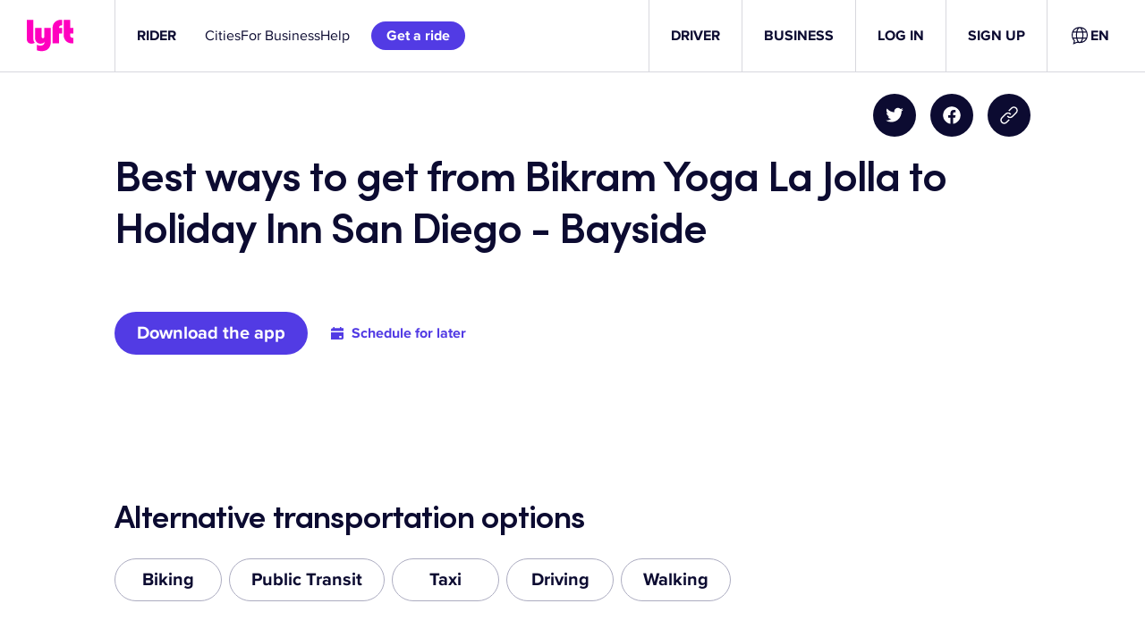

--- FILE ---
content_type: text/css
request_url: https://tags.srv.stackadapt.com/sa.css
body_size: -11
content:
:root {
    --sa-uid: '0-f18c9f6d-ec42-5112-6834-0904d0b1bb80';
}